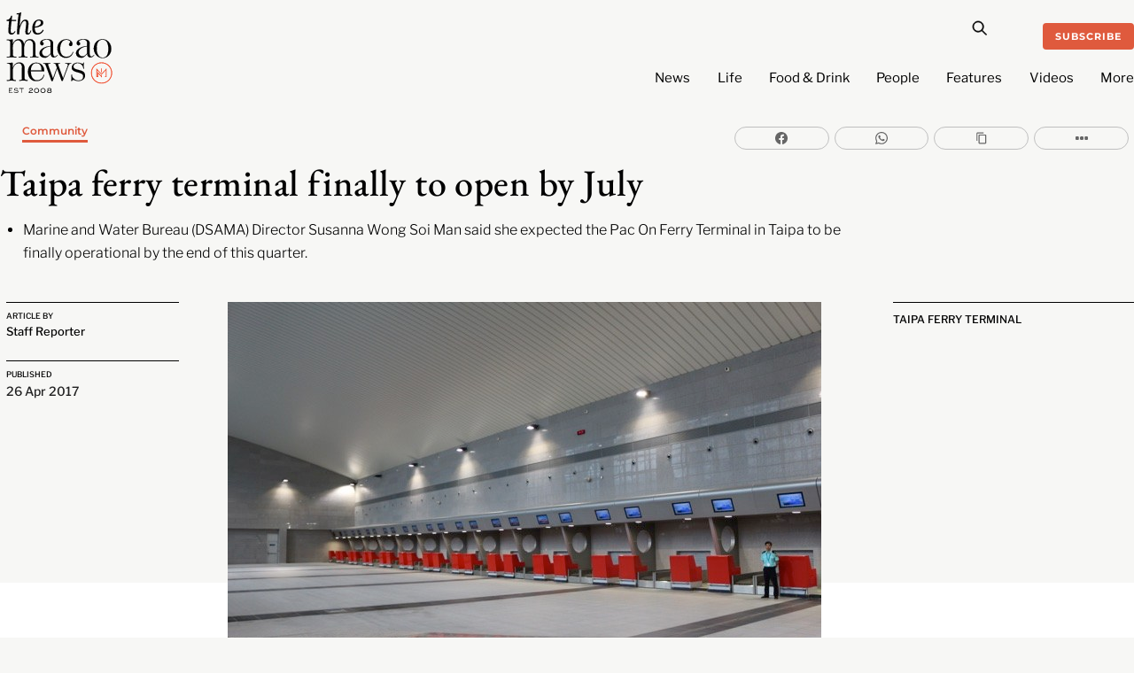

--- FILE ---
content_type: text/html; charset=utf-8
request_url: https://www.google.com/recaptcha/api2/aframe
body_size: 267
content:
<!DOCTYPE HTML><html><head><meta http-equiv="content-type" content="text/html; charset=UTF-8"></head><body><script nonce="YPRA2yNpyranZ_NXAf9Yqg">/** Anti-fraud and anti-abuse applications only. See google.com/recaptcha */ try{var clients={'sodar':'https://pagead2.googlesyndication.com/pagead/sodar?'};window.addEventListener("message",function(a){try{if(a.source===window.parent){var b=JSON.parse(a.data);var c=clients[b['id']];if(c){var d=document.createElement('img');d.src=c+b['params']+'&rc='+(localStorage.getItem("rc::a")?sessionStorage.getItem("rc::b"):"");window.document.body.appendChild(d);sessionStorage.setItem("rc::e",parseInt(sessionStorage.getItem("rc::e")||0)+1);localStorage.setItem("rc::h",'1768678641341');}}}catch(b){}});window.parent.postMessage("_grecaptcha_ready", "*");}catch(b){}</script></body></html>